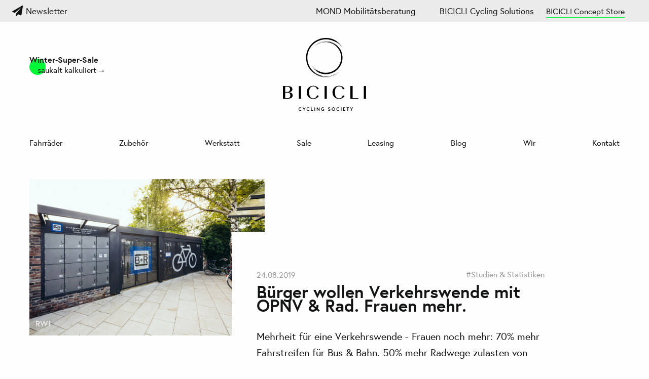

--- FILE ---
content_type: text/html; charset=utf-8
request_url: https://bicicli.de/magazin-radar/news/studie-bevoelkerung-zur-verkehrswende_bicicli/
body_size: 4393
content:
<!doctype html><html class="no-js" lang="de"><head><meta charset="utf-8"><meta http-equiv="x-ua-compatible" content="ie=edge"><meta name="viewport" content="width=device-width, initial-scale=1.0"><title>Bürger wollen Verkehrswende mit ÖPNV & Rad. Frauen mehr.</title><meta name="description" content=""><link rel="icon" href="/site/templates/img/favicon-32.png" sizes="32x32" type="image/png"><link rel="apple-touch-icon" href="/site/templates/img/apple-touch-icon.png"><link rel="apple-touch-icon" sizes="120x120" href="/site/templates/img/apple-touch-icon-120.png"><link rel="apple-touch-icon" sizes="152x152" href="/site/templates/img/apple-touch-icon-152.png"><link rel="apple-touch-icon" sizes="167x167" href="/site/templates/img/apple-touch-icon-167.png"><link rel="apple-touch-icon" sizes="180x180" href="/site/templates/img/apple-touch-icon-180.png"><meta property="og:url" content="https://bicicli.de/magazin-radar/news/studie-bevoelkerung-zur-verkehrswende_bicicli/"><meta property="og:type" content="article"><meta property="og:title" content="Bürger wollen Verkehrswende mit ÖPNV & Rad. Frauen mehr."><meta property="og:description" content=""><meta property="og:image" content="https://bicicli.de/site/assets/files/2795/b_r_bicicli.jpeg"><script src="https://use.typekit.net/keu6rdg.js"></script><script>try{Typekit.load({async:!0})}catch(e){}</script><link rel="stylesheet" href="/site/assets/pwpc/pwpc-c817d41f88b814e4ec4d23893e353e377e7f01e1.css"><script defer src="https://cloud.umami.is/script.js" data-website-id="b0060c30-70bc-44ea-9771-739bdaf488b0"></script></head><body><div id="top"></div><div class="fixed"><div class="title-bar flex-container align-spaced align-middle" data-responsive-toggle="animated-menu" data-hide-for="large"><div class="title-bar-title"><a href="https://bicicli.de/" class="title-bar-title__link"><img src="/site/assets/files/3564/bicicli-logo-mobile.svg" alt="BICICLI Logo" class="logo-mobile"></a></div><div class="menu-icon-container text-right"><button type="button" data-toggle id="test">Menü <img src="/site/templates/img/bildmarke.svg" alt="BICICLI Bildmarke" class="logo-toggle"></button></div></div><div class="subnav show-for-large"><a href="https://eepurl.com/cECtuD" class="subnav__newsletter-link"><i class='fa fa-paper-plane newsletter-icon'></i> Newsletter</a><ul><li><a href="https://mond.org/" target="_blank" rel="noreferrer">MOND Mobilitätsberatung</a></li><li><a href="https://bicicli-solutions.de/" target="_blank" rel="noreferrer">BICICLI Cycling Solutions</a></li><li>BICICLI Concept Store</li></ul></div><div class="row show-for-large"><div class="large-3 columns breaking-news-wrapper"><p><strong>Winter-Super-Sale</strong><br><a class="inline" href="https://bicicli.de/produkte/fahrraeder/sale/" rel="noreferrer noopener" target="_blank">saukalt kalkuliert</a> </p></div><div class="large-2 large-offset-2 large-centered columns text-center"><a href="https://bicicli.de/"><img src="/site/assets/files/3564/bicicli-logo.svg" alt="BICICLI Logo" class="logo"></a></div></div><div class="row"><div class="columns"><div class="top-bar bounce-in-out fast" id="animated-menu" data-animate="slide-in-left slide-out-left"><ul class="menu vertical large-horizontal align-justify"><li><a href='https://bicicli.de/produkte/fahrraeder/'>Fahrräder</a></li><li><a href='https://bicicli.de/produkte/zubehoer/'>Zubehör</a></li><li><a href='https://bicicli.de/werkstatt'>Werkstatt</a></li><li><a href='https://bicicli.de/produkte/fahrraeder/sale/'>Sale</a></li><li><a href='https://bicicli.de/leasing'>Leasing</a></li><li><a href='https://bicicli.de/blog/'>Blog</a></li><li><a href='https://bicicli.de/ueber-uns'>Wir</a></li><li><a href='https://bicicli.de/kontakt'>Kontakt</a></li><li class='hide-for-large'><a href='https://eepurl.com/cECtuD'><i class='fa fa-paper-plane newsletter-icon'></i> Newsletter</a></li><li class='hide-for-large menu__list'><a href='https://mond.org' class='menu__link'>MOND Mobilitätsberatung</a></li><li class='hide-for-large menu__list'><a href='https://bicicli-solutions.de' class='menu__link'>BICICLI Cycling Solutions</a></li></ul></div></div></div></div><section class="pt0"><div class="row flex-container align-top"><div class="small-12 medium-4 large-5 columns"><div class='news__photo-container gmt--medium-down'><img src="/site/assets/files/2795/b_r_bicicli.jpeg" alt=""> <span class='news__credits news__credits--left'>RWI</span></div></div><div class="small-12 medium-8 large-7 medium-pull-1 large-pull-1 columns"><div class="callout large" id="news-detail__callout"><div class='flex-container align-justify news__date-container--detail'><p class='news__date'>24.08.2019</p><div class='news__tag-container'><a href='https://bicicli.de/magazin-radar/tags/studien-statistiken'><span class='news__tag'>#Studien &amp; Statistiken </span></a></div></div><h1 class="news__head">Bürger wollen Verkehrswende mit ÖPNV & Rad. Frauen mehr.</h1><p class="lead">Mehrheit für eine Verkehrswende - Frauen noch mehr: 70% mehr Fahrstreifen für Bus &amp; Bahn. 50% mehr Radwege zulasten von Autoparkplätzen. Alle Ergebnisse hier.</p><p>Das RWI-Leibniz-Institut für Wirtschaftsforschung in Essen und das Wissenschaftszentrum Berlin (WZB) hat zu den Zielkonflikten der Verkehrswende genauer nachgefragt. Das Ergebnis: Die Mehrheit der Bundesbürger aus dem Sommer 2018 ist laut einer im August 2019 veröffentlichten Umfrage für eine Verkehrswende mit mehr Fahrrädern und öffentlichem Nahverkehr.</p><h3>Die Ergebnisse der Studie der Wirtschafts- und Sozialforschern im Schnellcheck:</h3><ul><li><p>fast 70 Prozent der Befragten sind für<strong> mehr Fahrstreifen für Bus und Bahn</strong> auf bereits staubelasteten Straßen.<br>Lediglich zehn Prozent haben sich dagegen ausgesprochen.</p></li><li><p>66% sehen den <strong>Ausbau der Infrastruktur für Elektromobilität</strong> für notwendig.</p></li><li><p>21% halten h<strong>öhere Parkkosten in Innenstädten</strong> für wünschenswert. 57 Prozent sind gegen diese Maßnahme.</p></li><li>50% befürworten den <strong>Ausbau von Fahrradweg-Anlagen</strong> - sogar auf Kosten von Autoparkplätzen.<br>28 Prozent lehnen diesen Vorschlag ab.</li></ul><p><strong>Autofreie Innenstädte</strong> oder einen Zulassungsstopp für Verbrennungsmotoren ab 2035 finden hingegen offenbar keine Mehrheit. Zwar sei rund die Hälfte der Befragten dafür, dass Fahrzeuge, die Schadstoffgrenzwerte überschreiten, ein Fahrverbot erhalten, erklärte das Institut der Funke Mediengruppe.</p><p>Für eine <strong>höhere Besteuerung von Dieselautos</strong> sprechen sich demnach jedoch nur 36 Prozent aus. Ein generelles Verbot von Fahrzeugen mit Verbrennungsmotor ab 2035 befürworten nur 28 Prozent. Höhere Parkgebühren in Innenstädten erhalten lediglich von 21 Prozent der Befragten Zustimmung.</p><h3>Die Verkehrswende ist weiblich(er)</h3><p>Befürworter einer Verkehrswende sind der Studie zufolge eher Frauen, Menschen mit höherem Bildungsgrad und solche, die bereits den Öffentlichen Nahverkehr nutzen. Niedriger falle die Zustimmung im Osten Deutschlands aus sowie bei Haushalten mit mehreren Autos.</p><p>Die Ergebnisse zeigten, dass sich die Menschen in Deutschland grundsätzlich eine andere Verkehrspolitik und eine Förderung alternativer Verkehrsformen wünschen, sagt RWI-Wissenschaftler Mark Andor, einer der Autoren der Studie. Für gravierendere Einschränkungen des Autoverkehrs finde sich aber derzeit jedoch keine Mehrheit. Koautorin Lisa Ruhrort, Wissenschaftlerin am Wissenschaftszentrum Berlin (WZB), erklärte, eine Mehrheit sei offenbar überzeugt, dass Fahrrad und Öffentlicher Nahverkehr künftig mehr Platz in den Städten benötigten – auch wenn dafür der Platz für den Autoverkehr verringert werden müsse.</p><h3>Methode</h3><p>Die Befragung durch das Marktforschungsinstitut forsa fand vom 23. April bis zum 12. Juni 2018 statt. Befragt wurden die Haushaltsvorstände des forsa.omninet Haushaltspanels. Dieses Panel ist für die deutschsprachige Bevölkerung ab 14 Jahren repräsentativ. Die Befragten füllten die Fragebögen mehrheitlich via Internet aus. Insgesamt wurden 7.823 Haushaltsvorstände befragt, von denen 6.812 den Fragebogen vollständig ausgefüllt haben. Die gemeinsame Studie von RWI und WZB wurde durch die Stiftung Mercator gefördert.</p><h3><strong>Quelle &amp; Link </strong></h3><p>Mark A. Andor / Manuel Frondel / Marco Horvath / Tobias Larysch / Lisa Ruhrort (2019). Präferenzen und Einstellungen zu vieldiskutierten verkehrspolitischen Maßnahmen: Ergebnisse einer Erhebung aus dem Jahr 2018, Diskussionspapier, Essen.</p><p><strong>Die Studie finden Sie </strong><strong><a class="inline" href="http://www.rwi-essen.de/media/content/pages/publikationen/rwi-materialien/rwi-materialien_131.pdf" target="_blank" rel="noreferrer noopener">hier</a>!</strong></p><div class="shariff" data-services="[&quot;facebook&quot;]"></div><div class='flex-container align-justify gmt-half'><a href='https://bicicli.de/magazin-radar/news/klimaschutz-und-verkehr-scheuer-liste/' class='next inline has-tip top' data-tooltip aria-haspopup='true' data-disable-hover='false' data-show-on='medium' data-hover-delay='0' tabindex='1' title='Koalitionsausschuss: werden Diensträder gestärkt? '>Vorheriger Beitrag</a> <a href='https://bicicli.de/magazin-radar/news/fahrradabstellplaetze-bahnhof-bicicli/' class='next inline has-tip top' data-tooltip aria-haspopup='true' data-disable-hover='false' data-show-on='medium' data-hover-delay='0' tabindex='2' title='Bedarfsanalyse: Eine Million Radabstellplätze '>Nächster Beitrag</a></div></div></div></div></section><footer><div class="row"><div class="small-12 medium-4 columns text-center medium-text-left gmt-half"><p><strong>BICICLI Cycling Concept Store </strong><br>»Q205«<br>Friedrichstrasse 67-70 10117 Berlin Stadtmitte</p><p><strong>Öffnungszeiten</strong><br>Mo - Fr: 12 - 19 Uhr (Werkstatt ab 10.30)<br>Sa 10:30 - 17:30 Uhr (Werkstatt zu)</p><p><strong>Kontakt</strong><br>+49 (0) 30 25 76 39 70 (Verkauf) <br>+49 (0) 30 25 76 39 72 (Werkstatt)<br><a class="inline" href="mailto:kontakt@bicicli.de">kontakt@bicicli.de</a><br><br><strong>BICICLI Holding GmbH </strong><br><em>(kein Handel)</em><br>Kurfürstendamm 132<br>10711 Berlin<br><a class="inline" href="mailto:kontakt@bicicli.de">kontakt@bicicli.de</a></p></div><div class="small-8 small-offset-2 medium-4 medium-offset-0 columns text-center"><a href="#idTop"><img src="/site/assets/files/3564/bicicli-logo.svg" alt="BICICLI Logo" class="footer__logo"></a></div><div class="small-12 medium-4 columns text-center medium-text-right gmt-half"><p><strong>Wege zu uns</strong></p><a href='https://bicicli.de/kontakt' class='footer__link footer__link--social'>Kontakt</a><br><a href='https://www.linkedin.com/company/bicicli' class='footer__link footer__link--social'>Linkedin</a><br><a href='https://www.instagram.com/biciclicyclingsociety/' class='footer__link footer__link--social'>Instagram</a><br><a href='http://eepurl.com/cECtuD' class='footer__link footer__link--social'>Newsletter</a><br></div></div><div class="row"><div class="columns text-center medium-text-left"><small><a href="https://bicicli.de/impressum/" class="footer__link footer__link--legal">Impressum</a></small> <small><a href="https://bicicli.de/datenschutz/" class="footer__link footer__link--legal">Datenschutz</a></small></div></div></footer><script src="/site/assets/pwpc/pwpc-659c463a8160e6f5a44f771095eb6ff8bfe328ff.js"></script><script>$(document).on("toggled.zf.responsiveToggle",function(){$(".logo-toggle").toggleClass("logo-toggle--turned")})</script></body></html>

--- FILE ---
content_type: image/svg+xml
request_url: https://bicicli.de/site/assets/files/3564/bicicli-logo.svg
body_size: 6640
content:
<svg xmlns="http://www.w3.org/2000/svg" width="1301" height="1142" viewBox="0 0 1301 1142">
  <g fill="#000000">
    <path d="M0.8,753.9 L67.5,753.9 C119.7,753.9 148.1,768.4 148.1,803.5 C148.1,830.2 126.3,847.5 94.5,850.6 L94.5,851.2 C129.7,853.5 152.6,871.1 152.6,900 C152.6,937.4 122.3,952.5 68.1,952.5 L0.9,952.5 L0.9,753.9 L0.8,753.9 Z M35.7,763.3 L35.7,846.7 L65.8,846.7 C95.9,846.7 111.7,831.1 111.7,804.2 C111.7,778.4 96.1,763.4 65.8,763.4 L35.7,763.4 L35.7,763.3 Z M35.7,856 L35.7,943.1 L66.3,943.1 C99.2,943.1 115.7,927.5 115.7,899.7 C115.7,872.8 99,856 66.3,856 L35.7,856 L35.7,856 Z"/>
    <polygon points="248.4 753.9 283.3 753.9 283.3 952.4 248.4 952.4"/>
    <polygon points="651.7 753.9 686.6 753.9 686.6 952.4 651.7 952.4"/>
    <polygon points="1055.1 753.9 1090 753.9 1090 943.1 1180.5 943.1 1180.5 952.5 1055.1 952.5"/>
    <polygon points="1265.2 753.9 1300.1 753.9 1300.1 952.4 1265.2 952.4"/>
    <path d="M937.6 896.4C929 929.1 909.3 946.7 878.1 946.7 834.7 946.7 813.6 912.7 813.6 851.7 813.6 791.6 835.4 758.1 878.1 758.1 909 758.1 929 775.6 937.6 808.1L965 794.3C946.6 765.6 914 749.5 878.1 749.5 822.6 749.5 775.3 787.8 775.3 851.6 775.3 915.7 820.2 955.1 878.1 955.1 915.3 955.1 947 938.8 965.1 910.3L937.6 896.4zM534.3 896.4C525.7 929.1 506 946.7 474.8 946.7 431.4 946.7 410.3 912.7 410.3 851.7 410.3 791.6 432.1 758.1 474.8 758.1 505.7 758.1 525.7 775.6 534.3 808.1L561.7 794.3C543.2 765.6 510.7 749.5 474.8 749.5 419.3 749.5 372 787.8 372 851.6 372 915.7 416.9 955.1 474.8 955.1 512 955.1 543.7 938.8 561.8 910.3L534.3 896.4z"/>
    <g transform="translate(244 1087)">
      <path d="M41.5,39.9 L47.5,45.9 C47.5,45.9 40.5,54.9 27.2,54.9 C11.9,54.9 0.4,43.2 0.4,27.5 C0.4,11.8 12,0.1 27.2,0.1 C39.9,0.1 46.8,8.4 46.8,8.4 L40.7,14.4 C40.7,14.4 35.9,8.6 27.2,8.6 C16.8,8.6 9.6,17.3 9.6,27.5 C9.6,37.7 16.8,46.4 27.2,46.4 C36.5,46.4 41.5,39.9 41.5,39.9 Z"/>
      <polygon points="91.8 54 82.7 54 82.7 33.1 64.6 1 74.6 1 87.5 24.7 100.4 1 109.8 1 91.7 33.1 91.7 54"/>
      <path d="M167.6,39.9 L173.6,45.9 C173.6,45.9 166.6,54.9 153.3,54.9 C138,54.9 126.5,43.2 126.5,27.5 C126.5,11.8 138.1,0.1 153.3,0.1 C166,0.1 172.9,8.4 172.9,8.4 L166.8,14.4 C166.8,14.4 162,8.6 153.3,8.6 C142.9,8.6 135.7,17.3 135.7,27.5 C135.7,37.7 142.9,46.4 153.3,46.4 C162.6,46.4 167.6,39.9 167.6,39.9 Z"/>
      <polygon points="195.7 1.1 204.8 1.1 204.8 45.4 227.3 45.4 227.3 54 195.7 54"/>
      <polygon points="249.6 1.1 258.7 1.1 258.7 54 249.6 54"/>
      <polygon points="294.2 1.1 320.7 37.6 320.7 1.1 329.8 1.1 329.8 54 321.6 54 295.1 17.6 295.1 54 286 54 286 1.1"/>
      <path d="M391.5 43.9L391.5 32.7 379.5 32.7 379.5 24.2 400.4 24.2 400.4 48.2C400.4 48.2 393.7 54.9 380.8 54.9 365.3 54.9 353 43.2 353 27.5 353 11.8 364.9.1 380.5.1 393.5.1 400.1 8 400.1 8L393.9 14C393.9 14 389.5 8.5 380.5 8.5 369.8 8.5 362.3 17.2 362.3 27.4 362.3 37.6 370.2 46.3 380.9 46.3 388.4 46.4 391.5 43.9 391.5 43.9zM479.1 31.9C471.3 29.2 462.5 24.9 462.5 15.1 462.5 7.6 469.2.1 479.8.1 490.8.1 497 8.5 497 8.5L490.7 14.7C490.7 14.7 486.3 8.7 479.7 8.7 475.2 8.7 471.6 11.5 471.6 15.1 471.6 19.7 475.8 21.1 483 23.9 491.1 26.9 497.8 30.6 497.8 40.2 497.8 49.8 489.3 55 479.4 55 466.2 55 460 44.2 460 44.2L466.8 38.4C466.8 38.4 471.3 46.3 479.4 46.3 483.9 46.3 488.6 44.5 488.6 40.2 488.8 35.7 485.4 34.1 479.1 31.9zM572.9 27.5C572.9 43.2 561.6 54.9 546.1 54.9 530.7 54.9 519.3 43.2 519.3 27.5 519.3 11.8 530.6.1 546.1.1 561.6.2 572.9 11.9 572.9 27.5zM563.7 27.5C563.7 17.3 556.8 8.7 546.2 8.7 535.5 8.7 528.6 17.2 528.6 27.5 528.6 37.7 535.5 46.3 546.2 46.3 556.8 46.3 563.7 37.7 563.7 27.5zM634.3 39.9L640.3 45.9C640.3 45.9 633.3 54.9 620 54.9 604.7 54.9 593.2 43.2 593.2 27.5 593.2 11.8 604.8.1 620 .1 632.7.1 639.6 8.4 639.6 8.4L633.5 14.4C633.5 14.4 628.7 8.6 620 8.6 609.6 8.6 602.4 17.3 602.4 27.5 602.4 37.7 609.6 46.4 620 46.4 629.3 46.4 634.3 39.9 634.3 39.9z"/>
      <polygon points="663.4 1.1 672.5 1.1 672.5 54 663.4 54"/>
      <polygon points="708.9 22.5 730.1 22.5 730.1 31.1 708.9 31.1 708.9 45.3 732.3 45.3 732.3 53.9 699.8 53.9 699.8 1 731.9 1 731.9 9.6 708.9 9.6"/>
      <polygon points="766.3 9.7 751.7 9.7 751.7 1.1 790 1.1 790 9.7 775.4 9.7 775.4 54 766.3 54 766.3 9.7"/>
      <polygon points="833.9 54 824.8 54 824.8 33.1 806.7 1 816.7 1 829.6 24.7 842.5 1 851.9 1 833.8 33.1 833.8 54"/>
    </g>
    <g transform="translate(361)">
      <path d="M138.1,542.7 C147,549.1 156,555.2 165.5,560.6 C155.4,554.8 145.9,548.2 136.5,541.3 C127.3,534.1 118.3,526.7 109.9,518.4 C101.4,510.3 93.6,501.5 86.1,492.5 C82.6,487.8 78.7,483.3 75.4,478.4 L70.3,471.2 L65.5,463.8 C52.8,443.9 42.8,422.4 35.5,400 C28,377.6 23.5,354.4 21.8,331 C18.2,284.2 26.4,237.1 44.4,195.2 C53.5,174.3 65,154.7 78.4,136.8 C91.8,119 107.2,103 123.8,89.1 C124.8,88.2 126,87.3 127.3,86.2 C128.6,85.2 130,84.1 131.5,83 C134.5,80.8 137.6,78.2 141.1,76.1 C144.5,73.9 147.8,71.5 150.9,69.5 C154.1,67.6 157,65.8 159.3,64.4 C195.9,41.8 242.9,25.4 291.3,22.4 C315.5,20.6 339.8,22.1 363,26.3 C386.2,30.5 408.1,37.4 427.8,46.1 C447.5,54.8 464.1,63.9 475.6,71.1 C478.6,72.8 481.1,74.5 483.3,76 C485.5,77.5 487.5,78.7 489,79.8 C490.6,80.8 491.8,81.6 492.6,82.1 C493.4,82.6 493.9,82.9 493.9,82.9 C502.5,89.6 511.5,96 503.6,88.4 C495.6,80.8 480.3,69.2 466.5,60.1 C463,58 459.6,55.9 456.5,54.1 C453.4,52.2 450.7,50.5 448.2,49.2 C443.4,46.6 440.4,44.8 440.5,44.6 C440.5,44.5 441.2,44.8 442.3,45.3 C443.4,45.8 444.9,46.6 446.8,47.5 C448.6,48.5 450.9,49.4 453.1,50.8 C455.3,52.1 457.7,53.5 460.1,54.9 C460.4,54.5 468,57.8 476.4,62.8 C478.5,64 480.7,65.3 482.9,66.6 C485,67.9 487,69.4 489,70.7 C492.9,73.4 496.3,75.8 498.5,77.5 C500.7,79.3 505.6,83.2 511.8,88.2 C517.7,93.7 525.2,100 531.8,107.3 C535.2,110.8 538.7,114.3 541.6,118 C544.6,121.6 547.6,124.9 550.2,128.1 C555.1,134.5 558.9,139.5 560.7,141.8 C565.5,148.7 565.9,148.5 563.3,143.7 C562,141.3 559.8,137.8 557.1,133.5 C555.7,131.3 554.2,129 552.6,126.4 C550.9,123.9 548.9,121.4 547,118.6 C545,115.9 542.9,113 540.7,110.1 C538.3,107.3 535.9,104.4 533.5,101.5 C532.3,100 531,98.6 529.8,97.1 L525.8,92.9 C523.1,90.1 520.4,87.3 517.7,84.5 C514.9,81.8 512,79.2 509.3,76.7 C506.5,74.2 503.9,71.6 501,69.4 C498.2,67.2 495.5,65 493,63 C491.7,62 490.5,61 489.3,60 C488.1,59.1 486.8,58.3 485.7,57.4 C466.9,44.2 486.4,56.3 486.9,55.6 C482.1,52.4 477.9,49.6 474,47 C470,44.6 466.3,42.3 462.6,40.1 C458.9,37.8 455,35.9 450.9,33.7 C446.7,31.6 442.3,29.1 436.9,27 C436.9,27 435.9,26.5 434.1,25.7 C432.3,24.9 429.7,23.7 426.5,22.3 C423.3,20.9 419.3,19.6 414.9,17.9 C412.7,17.1 410.4,16.2 408,15.4 C405.6,14.6 403,13.9 400.4,13.1 C379.7,6.6 353.9,1.8 336.6,0.9 C336.6,0.9 335.9,0.8 334.3,0.7 C333.5,0.6 332.4,0.6 331.2,0.5 C329.9,0.5 328.4,0.4 326.6,0.4 C323,0.3 318.3,0.2 312.3,1.13686838e-13 C309.3,1.13686838e-13 306,0.2 302.4,0.2 C298.8,0.3 294.8,0.4 290.5,0.8 C279,1.6 279,2 279,2.3 C279,2 279,2 278.9,1.8 C273.2,2.8 264.6,3.7 256,5.4 C253.9,5.8 251.7,6.1 249.6,6.5 C247.5,7 245.5,7.4 243.6,7.9 C239.7,8.8 236.2,9.6 233.4,10.4 L233.3,9.9 C211.1,16.3 189.2,24.2 168.8,35.2 L168.6,34.7 C163.4,37.2 158.5,40.3 154.6,42.4 C150.8,44.5 148.4,46.1 148.3,45.9 C148.2,45.7 148.2,45.7 148,45.4 C145.5,46.9 142.4,48.9 139.2,50.9 C136,53 132.8,55.4 129.9,57.5 C126.9,59.6 124.3,61.6 122.5,63 C120.6,64.4 119.4,65.3 119.4,65.2 C119.6,65.4 119.6,65.4 119.7,65.6 C101.5,80 87.1,94.5 74.8,108.8 C62.6,123.2 52.5,137.5 43.6,152.4 C31.7,172.4 21.1,195 13.9,219.6 C6.6,244.2 1.8,270.6 1.1,297.5 C-1,351.4 12.3,407 37.2,453 C42.7,463.3 49.2,472.9 43.8,462.6 C49.5,472.7 56,482.3 62.8,491.7 C77,510 70.3,500.6 85.6,517.9 C101.5,534.7 119.2,549.8 138.3,562.8 C157.4,575.8 178,586.5 199.5,594.9 C221,603.3 243.4,609.4 266.3,612.6 C289.1,616 312.3,616.6 335.3,615 C381.4,611.8 426.5,597.4 466.4,574.2 C506.3,551 540.8,518.6 566.5,480.3 C553.4,499.3 539.9,514.4 525.4,528.4 C510.9,542.3 495.2,555.2 475.8,567.6 C475.6,567.3 475.5,567.1 465.5,572.8 C435.9,590.4 400.2,603.1 367.8,609.1 C335.3,615 306.3,614.6 289.3,612.7 C286.5,612.4 283.6,612.1 280.4,611.7 C277.2,611.2 273.7,610.6 269.5,610 C261,608.6 249.8,606.5 233.2,602.3 C238.7,603.8 244.3,604.9 249.9,606.3 C255.5,607.3 261.1,608.4 266.8,609.3 C266.8,609 266.9,608.5 266.9,608.5 C244.4,605.2 219.5,598.3 195.9,588.5 C172.3,578.7 150.2,565.5 132,551.9 C132,551.9 132.3,551.5 132.5,551.3 C129.4,549.1 126.5,546.7 123.6,544.4 C120.6,542.1 117.7,539.7 114.9,537.2 C107.2,528.8 125.5,546.7 155.7,565.1 C170.8,574.2 188.8,583.1 206.8,589.7 C224.8,596.4 242.6,600.8 256.4,603.3 L256.6,602.2 L251.1,601.2 L245.6,599.9 C242,599 238.3,598.3 234.7,597.3 L234.8,596.8 C251,601.1 266.9,603.8 282.6,605.4 C298.3,607 313.7,606.9 329,606.3 C332.8,606.1 336.7,605.6 340.5,605.3 C344.3,604.9 348.2,604.7 352,604 C359.6,602.7 367.4,601.8 375,599.9 C378.8,599 382.7,598.2 386.6,597.3 C390.4,596.2 394.3,595.1 398.2,593.9 C400.1,593.3 402.1,592.8 404,592.2 C405.9,591.5 407.8,590.8 409.8,590.1 C413.7,588.7 417.6,587.3 421.5,585.8 C418.9,586.8 415.6,588 412,589.3 C408.4,590.5 404.5,592.2 400.4,593.2 C396.4,594.4 392.3,595.5 388.6,596.6 C384.9,597.8 381.5,598.3 378.7,599 C378.6,598.7 378.6,598.5 367.7,600.9 C389.6,596.7 413.9,589.4 436.7,578.7 C459.6,568.2 480.8,554.4 498,540.2 C506.1,532.5 498,540.4 470.1,558.5 C466.6,560.8 463.1,562.7 459.8,564.7 C456.4,566.6 453.3,568.7 450,570.2 C443.5,573.4 437.4,576.8 430.9,579.4 C427.7,580.8 424.5,582.1 421.3,583.5 C418,584.8 414.7,585.9 411.2,587.2 C407.7,588.4 404.3,589.8 400.6,590.8 C396.9,591.9 393.1,593 389.1,594.2 L389,593.7 C399.7,590.8 412.9,586.6 425.7,581.2 C428.9,579.8 432.1,578.5 435.2,577.1 C438.3,575.7 441.3,574.1 444.3,572.6 C447.2,571.1 450.1,569.6 452.8,568.2 C455.4,566.6 458,565.1 460.4,563.7 C465.1,560.8 460.2,563.4 455.3,566 C452.9,567.4 450.4,568.5 449.1,569 C447.8,569.5 447.8,569.5 450.2,568.2 C455.1,565.6 459.8,562.7 464.6,559.9 C467,558.6 469.3,557 471.6,555.4 L478.4,550.7 C475,553 471.4,555.4 467.7,557.9 C463.9,560.2 459.9,562.5 455.9,564.8 C451.9,567.3 447.6,569.3 443.4,571.5 C441.3,572.6 439.1,573.7 437,574.8 C434.8,575.9 432.6,576.7 430.4,577.7 C425.9,579.5 421.6,581.7 417.1,583.3 C412.6,584.9 408.1,586.5 403.7,588.1 C399.3,589.5 394.8,590.7 390.6,591.9 C388.5,592.5 386.4,593.2 384.3,593.6 C382.2,594.1 380.1,594.5 378.1,594.9 C367.3,597.3 356.3,598.4 356.3,598 C349.5,599.3 342.9,599.8 336.4,600.4 C329.9,601.2 323.5,601.1 317.4,601.3 C311.2,601.6 305.2,601.2 299.4,601 C293.6,600.8 287.9,600.1 282.5,599.6 C260.7,597 242,592.2 226.5,586.8 C223.9,585.9 218.8,584.1 212,581.7 C208.7,580.4 204.9,578.9 200.9,577.3 C196.9,575.7 192.8,573.7 188.4,571.8 C170,563.9 151.2,552.6 138.1,542.7"/>
      <path d="M454.9,115 C451.2,112.4 447.6,109.7 443.8,107.2 C440,104.8 436.3,102.2 432.3,100 C465.2,119.7 493.8,147.7 514.3,180.8 C534.9,213.9 547.2,252.2 549.7,290.9 C552.5,329.6 545.5,368.6 530.4,403.1 C522.8,420.4 513.2,436.5 502.2,451.3 C491,466 478.3,479.1 464.6,490.5 C462.9,491.9 460.7,493.7 458.2,495.4 C455.7,497.2 453.1,499.3 450.3,501.1 C447.5,502.9 444.8,504.9 442.2,506.5 C439.6,508.1 437.2,509.5 435.3,510.7 C405,529.3 366.3,542.8 326.3,545.3 C306.4,546.8 286.3,545.6 267.1,542.2 C248,538.8 229.8,533.1 213.5,526 C197.2,518.9 183.4,511.5 173.8,505.7 C171.3,504.4 169.2,503 167.4,501.8 C165.5,500.6 163.9,499.6 162.6,498.8 C160,497.1 158.5,496.3 158.5,496.3 C151.3,490.8 143.7,485.7 150.2,492 C156.8,498.3 169.6,507.9 181,515.4 C186.9,518.8 192.1,522.3 196.2,524.4 C200.2,526.6 202.7,528.1 202.5,528.3 C202.4,528.4 200.4,527.5 197.3,525.9 C194.2,524.5 190.2,522.2 186.3,519.8 C186,520.2 179.6,517.6 172.6,513.6 C170.8,512.6 169,511.6 167.2,510.6 C165.4,509.5 163.7,508.3 162.1,507.3 C158.9,505.1 156,503.1 154.2,501.7 C152.4,500.2 148.3,497 143,492.9 C138.1,488.4 131.8,483.2 126.2,477.2 C120.3,471.5 115.2,465.1 110.7,460.1 C106.6,454.8 103.3,450.7 101.9,448.8 C97.8,443.1 97.5,443.3 99.6,447.4 C100.6,449.4 102.4,452.3 104.7,456 C105.8,457.8 107.1,459.8 108.4,461.9 C109.8,464 111.4,466.1 113.1,468.4 C114.8,470.7 116.5,473.1 118.4,475.5 C120.4,477.8 122.4,480.2 124.4,482.7 C125.4,483.9 126.5,485.2 127.5,486.4 L130.8,489.9 C133.1,492.3 135.3,494.6 137.6,497 C139.9,499.3 142.3,501.4 144.6,503.6 C146.9,505.7 149.1,507.9 151.5,509.7 C153.8,511.6 156.1,513.4 158.2,515.1 C160.3,516.8 162.4,518.4 164.4,519.7 C180.1,530.8 163.7,520.8 163.2,521.5 C167.2,524.2 170.8,526.5 174.1,528.6 C177.5,530.6 180.6,532.5 183.7,534.4 C186.8,536.4 190,537.9 193.5,539.8 C197,541.6 200.7,543.6 205.3,545.4 C205.3,545.4 206.1,545.8 207.6,546.5 C209.1,547.2 211.3,548.1 214,549.3 C216.7,550.5 220,551.6 223.7,553 C225.5,553.7 227.5,554.4 229.5,555.1 C231.5,555.8 233.7,556.4 235.8,557 C253.1,562.4 274.7,566.4 289.2,567.2 C289.2,567.2 289.8,567.2 291.2,567.3 C292.6,567.4 294.7,567.5 297.7,567.6 C300.7,567.7 304.7,567.8 309.6,567.9 C312.1,567.8 314.9,567.8 317.9,567.7 C320.9,567.6 324.3,567.5 327.9,567.2 C337.6,566.5 337.5,566.1 337.5,565.9 C337.5,566.2 337.5,566.2 337.6,566.4 C342.4,565.5 349.6,564.8 356.7,563.4 C358.5,563.1 360.3,562.8 362,562.5 C363.7,562.1 365.4,561.7 367.1,561.4 C370.3,560.6 373.3,560 375.6,559.3 C375.7,559.6 375.7,559.6 375.7,559.8 C394.3,554.4 412.6,547.8 429.7,538.6 C429.8,538.8 429.8,538.8 429.9,539.1 C434.3,537 438.4,534.4 441.6,532.7 C444.8,531 446.8,529.7 446.9,529.8 C447,530 447,530 447.2,530.3 C449.3,529 451.9,527.4 454.6,525.7 C457.3,524 459.9,521.9 462.4,520.2 C464.9,518.5 467.1,516.8 468.6,515.6 C470.2,514.4 471.2,513.7 471.3,513.8 C471.1,513.6 471.1,513.6 471,513.4 C486.3,501.3 498.4,489.3 508.7,477.3 C519,465.3 527.5,453.4 535,440.8 C545,424.1 553.9,405.2 560.2,384.6 C566.4,364 570.5,341.9 571.2,319.3 C573,274.2 562.3,227.4 541.5,188.8 C539.4,184.4 536.7,180.3 535.3,178.3 C533.9,176.3 533.7,176.4 535.9,180.8 L532.3,174.5 L528.4,168.4 C525.9,164.3 523,160.3 520.2,156.4 C514.5,148.6 512.6,146.9 511,145.1 C509.3,143.3 507.6,141.7 501.2,134.4 C474.7,106.2 442.3,83.5 406.3,69.3 C388.4,62.1 369.6,57 350.6,53.9 C331.5,50.8 312.1,50.2 292.9,51.3 C254.4,53.8 216.4,65.2 182.8,84.3 C149.2,103.3 120,130.1 98.1,161.8 C109.3,146.1 120.7,133.6 133,122.1 C145.3,110.7 158.5,100.1 174.9,89.9 C175,90.1 175.3,90.5 183.6,85.8 C189.8,82.1 196.5,79.1 203.1,75.8 C209.9,73 216.7,69.8 223.8,67.5 C227.3,66.3 230.7,64.9 234.3,64 C237.8,63 241.4,62 244.8,61 C248.3,60 251.8,59.4 255.3,58.6 C258.8,57.9 262.2,57 265.6,56.6 C292.8,51.9 317,52.5 331.2,54.3 C336,54.7 340.7,55.7 347.7,56.8 C351.2,57.4 355.3,58.3 360.3,59.3 C362.8,59.8 365.4,60.5 368.4,61.2 C371.3,61.9 374.5,62.6 377.9,63.7 C368.7,61.1 359.4,59.2 350,57.6 C350,57.9 349.9,58.4 349.9,58.4 C368.6,61.5 389.3,67.3 409,75.7 C428.6,84.2 447,95.2 462,106.7 C462,106.7 461.7,107.1 461.5,107.3 C466.4,111.2 471.4,115 476.1,119.2 C482.4,126.4 467.2,111.3 442.2,96 C429.7,88.3 414.7,80.8 399.8,75.2 C384.9,69.5 370.1,65.7 358.6,63.5 C358.5,63.8 358.4,64.3 358.4,64.5 C361.5,65 364.5,65.8 367.5,66.5 C370.5,67.2 373.6,67.9 376.5,68.8 L376.4,69.3 C362.9,65.6 349.8,63.1 336.7,61.7 C323.7,60.4 310.9,60 298.1,60.6 C294.9,60.6 291.7,61 288.5,61.3 C285.3,61.6 282.1,61.9 278.9,62.2 C275.7,62.7 272.5,63.2 269.3,63.7 C266.1,64.2 262.9,64.7 259.7,65.5 C256.5,66.2 253.3,66.9 250.1,67.6 C246.9,68.3 243.7,69.4 240.5,70.3 C234,72 227.6,74.5 221,76.8 C229.7,73.5 247.5,67.7 256.7,66.2 C256.8,66.5 256.8,66.6 265.9,64.9 C247.6,68.2 227.4,74 208.3,82.6 C189.2,91.1 171.3,102.3 157,114 C150.2,120.3 157.1,114 180.5,99.2 C192.4,92.1 202.6,86.7 213.3,82.3 C216,81.2 218.6,80 221.3,78.9 C224.1,77.9 226.8,76.9 229.7,75.9 C235.4,73.7 241.5,72.2 248.2,70.3 L248.3,70.8 C243.9,72.1 238.9,73.4 233.7,75 C231.1,75.9 228.5,76.8 225.8,77.8 C223.1,78.7 220.4,79.7 217.8,80.8 C212.5,83.1 207.1,85.1 202.3,87.7 C199.9,88.9 197.5,90.1 195.2,91.3 C192.9,92.5 190.9,93.8 188.9,94.9 C185,97.3 189.1,95.2 193.2,93.1 C197.3,91.1 201.6,89.3 197.5,91.4 C189.4,95.7 181.4,100.3 174,105.7 C196.6,90 230.6,75 257.7,70 C259.9,69.6 262.2,69.2 264.3,68.8 C266.4,68.5 268.4,68.3 270.1,68.1 C273.5,67.7 275.8,67.6 275.8,67.8 C278.6,67.3 281.4,67 284.2,66.7 C287,66.4 289.7,66.2 292.4,65.9 C297.8,65.4 303.1,65.5 308.2,65.3 C313.3,65.2 318.3,65.6 323.1,65.7 C327.9,66.2 332.6,66.4 337.1,67.1 C355.2,69.5 370.6,73.7 383.3,78.4 C387.5,80.1 400.4,84.2 414.7,91.2 C428.7,97.2 444.1,106.9 454.9,115"/>
    </g>
  </g>
</svg>
